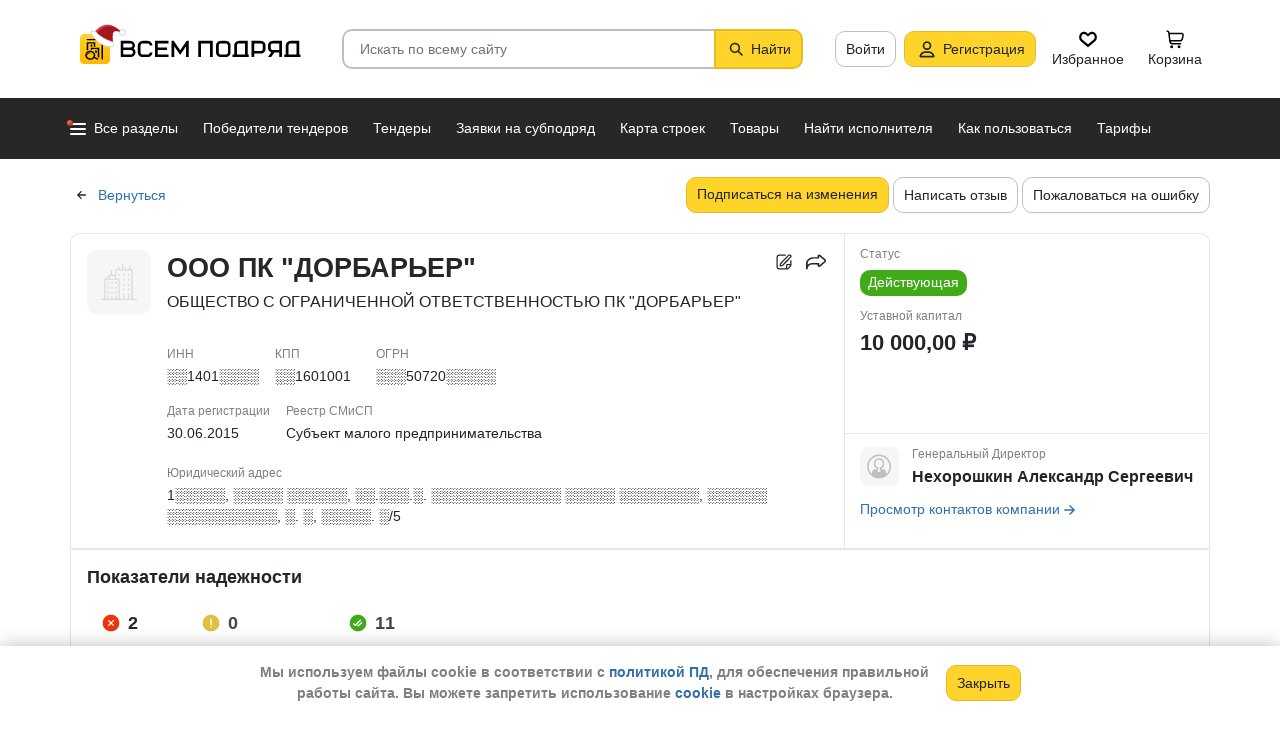

--- FILE ---
content_type: image/svg+xml
request_url: https://vsem-podryad.ru/bundle/176918044/images/social-networks/google-play.svg
body_size: 2632
content:
<svg width="136" height="40" viewBox="0 0 136 40" fill="none" xmlns="http://www.w3.org/2000/svg"><g clip-path="url(#clip0)"><path d="M130.802 40H5.031C2.265 40 0 37.749 0 35V5c0-2.749 2.265-5 5.03-5h125.772c2.766 0 5.031 2.251 5.031 5v30c0 2.749-2.265 5-5.031 5z" fill="#000"/><path d="M130.802.801c2.33 0 4.225 1.884 4.225 4.199v30c0 2.315-1.895 4.199-4.225 4.199H5.031C2.7 39.199.806 37.315.806 35V5C.806 2.685 2.702.801 5.031.801h125.771zm0-.801H5.031C2.265 0 0 2.251 0 5v30c0 2.749 2.265 5 5.03 5h125.772c2.766 0 5.031-2.251 5.031-5V5c0-2.749-2.265-5-5.031-5z" fill="#A6A6A6"/><path fill-rule="evenodd" clip-rule="evenodd" d="M47.392 7.036h-4.138v2.973c0 .994-.258 1.699-.68 2.086h-.636V14.3h1.024v-1.25h4.099v1.248h.954v-2.204h-.623V7.036zm-3.184 2.973V7.992h2.091v4.103h-2.531c.331-.562.44-1.28.44-2.086zm7.26-3.193c-.939 0-1.664.363-2.239.94l-.005.005c-.574.647-.864 1.37-.864 2.236 0 .86.287 1.658.869 2.241.648.648 1.373.94 2.239.94.938 0 1.663-.364 2.238-.94l.005-.005c.574-.647.864-1.37.864-2.236 0-.861-.287-1.659-.869-2.241-.647-.649-1.373-.94-2.238-.94zm-2.015 3.18c0-.662.197-1.18.58-1.566.464-.397.918-.59 1.504-.59.593 0 1.111.198 1.5.586.386.387.584.906.584 1.57s-.197 1.181-.581 1.568c-.464.396-.918.589-1.503.589-.593 0-1.112-.197-1.5-.586-.386-.386-.584-.905-.584-1.57zm8.741-3.027c-.86 0-1.656.287-2.239.87-.581.582-.868 1.38-.868 2.24 0 .862.286 1.66.868 2.242.583.583 1.38.87 2.239.87h.07c.497 0 .934-.071 1.373-.29l.005-.003.011-.007c.342-.205.705-.424.997-.789l.073-.091-.666-.668-.093.106c-.46.526-1.047.787-1.7.787-.594 0-1.113-.197-1.5-.586-.387-.386-.585-.905-.585-1.57s.198-1.184.585-1.57c.387-.389.906-.586 1.5-.586.647 0 1.097.256 1.492.717l.092.107.672-.673-.082-.092c-.577-.65-1.304-1.014-2.244-1.014zm7.05.067h-4.277v.956h1.662v5.059h.954v-5.06h1.661v-.955zm1.403 0h-1.189l1.998 4.43-.183.428c-.055.107-.162.22-.235.293-.101.045-.205.047-.339.047-.101 0-.21-.052-.356-.125l-.14-.07-.289.965.12.04.111.04c.15.053.296.106.485.106.619 0 1.144-.39 1.436-1.12l2.29-5.034H69.31l-1.3 3.124-1.364-3.124zm8.708 0h-4.484v6.015h1.023v-5.06h2.438v5.06h1.023V7.036zm1.996 0h-.954v6.015h.954v-2.564h2.645v2.564h1.023V7.036h-1.023v2.495h-2.645V7.036zm7.426-.22c-.939 0-1.663.363-2.239.94l-.005.005c-.574.647-.864 1.37-.864 2.236 0 .86.287 1.658.87 2.241.647.648 1.372.94 2.238.94.938 0 1.663-.364 2.238-.94l.006-.005c.574-.647.863-1.37.863-2.236 0-.861-.287-1.659-.869-2.241-.647-.649-1.373-.94-2.238-.94zm-2.015 3.18c0-.662.197-1.18.581-1.566.463-.397.918-.59 1.503-.59.593 0 1.112.198 1.5.586.386.387.584.906.584 1.57s-.197 1.181-.581 1.568c-.463.396-.918.589-1.503.589-.593 0-1.112-.197-1.5-.586-.386-.386-.584-.905-.584-1.57zM92.87 7.105h-2.208v5.946h2.277c.513 0 .964-.149 1.339-.524.36-.36.592-.739.592-1.271 0-.363-.073-.681-.316-.925l-.01-.01c-.144-.145-.304-.305-.499-.412.142-.104.282-.224.387-.382a1.3 1.3 0 00.23-.766c0-.443-.148-.902-.534-1.211a1.875 1.875 0 00-1.258-.445zM91.686 9.53V7.99h1.253c.254 0 .41.062.514.219l.007.01.01.01c.183.184.238.358.238.531a.58.58 0 01-.073.253 2.806 2.806 0 01-.175.287.773.773 0 01-.265.178.887.887 0 01-.325.052h-1.184zm.069 2.564v-1.54h1.322c.128 0 .232.016.325.052a.782.782 0 01.275.187l.01.01.01.007c.153.102.218.323.218.514 0 .173-.055.348-.238.531a.782.782 0 01-.275.187.888.888 0 01-.325.052h-1.322z" fill="#fff"/><path d="M68.563 21.833c-2.364 0-4.294 1.78-4.294 4.235 0 2.436 1.93 4.234 4.293 4.234 2.368 0 4.299-1.798 4.299-4.234 0-2.455-1.93-4.235-4.299-4.235zm0 6.801c-1.297 0-2.413-1.059-2.413-2.566 0-1.527 1.116-2.567 2.412-2.567 1.297 0 2.418 1.04 2.418 2.567 0 1.507-1.12 2.566-2.418 2.566zm-9.368-6.8c-2.368 0-4.294 1.779-4.294 4.234 0 2.436 1.926 4.234 4.294 4.234 2.367 0 4.293-1.798 4.293-4.234 0-2.455-1.926-4.235-4.293-4.235zm0 6.8c-1.298 0-2.417-1.059-2.417-2.566 0-1.527 1.119-2.567 2.417-2.567 1.296 0 2.412 1.04 2.412 2.567 0 1.507-1.116 2.566-2.412 2.566zm-11.148-5.503v1.8h4.343c-.127 1.005-.467 1.744-.987 2.26-.634.622-1.621 1.313-3.356 1.313-2.672 0-4.765-2.135-4.765-4.78 0-2.644 2.093-4.778 4.765-4.778 1.445 0 2.497.559 3.273 1.283l1.281-1.268c-1.085-1.026-2.529-1.813-4.554-1.813-3.664 0-6.744 2.95-6.744 6.577 0 3.626 3.08 6.577 6.744 6.577 1.981 0 3.469-.642 4.638-1.847 1.199-1.186 1.572-2.853 1.572-4.2 0-.418-.035-.803-.098-1.124h-6.112zm45.583 1.395c-.353-.947-1.444-2.693-3.665-2.693-2.2 0-4.033 1.716-4.033 4.235 0 2.372 1.814 4.234 4.245 4.234 1.965 0 3.1-1.186 3.566-1.877l-1.459-.962c-.486.705-1.149 1.171-2.107 1.171-.952 0-1.635-.432-2.073-1.283l5.724-2.343-.198-.482zm-5.835 1.41c-.05-1.633 1.281-2.469 2.235-2.469.747 0 1.38.37 1.592.899l-3.827 1.57zm-4.652 4.108h1.881V17.6h-1.881v12.445zm-3.081-7.268h-.063c-.422-.495-1.229-.943-2.25-.943-2.143 0-4.102 1.862-4.102 4.249 0 2.373 1.96 4.22 4.102 4.22 1.021 0 1.828-.452 2.25-.962h.063v.607c0 1.62-.874 2.49-2.284 2.49-1.15 0-1.862-.822-2.157-1.513l-1.636.676c.472 1.122 1.72 2.504 3.793 2.504 2.206 0 4.067-1.285 4.067-4.41v-7.603h-1.783v.685zm-2.152 5.858c-1.296 0-2.382-1.074-2.382-2.552 0-1.492 1.086-2.581 2.382-2.581 1.278 0 2.285 1.089 2.285 2.58 0 1.48-1.007 2.553-2.285 2.553zM102.438 17.6h-4.5v12.445h1.877V25.33h2.623c2.084 0 4.128-1.492 4.128-3.866 0-2.371-2.049-3.864-4.128-3.864zm.049 5.999h-2.672V19.33h2.672a2.17 2.17 0 012.201 2.133c0 .963-.8 2.134-2.201 2.134zm11.599-1.788c-1.356 0-2.765.592-3.345 1.905l1.665.69c.358-.69 1.017-.914 1.714-.914.973 0 1.961.579 1.976 1.6v.13c-.34-.193-1.067-.48-1.961-.48-1.793 0-3.621.976-3.621 2.8 0 1.667 1.469 2.741 3.121 2.741 1.262 0 1.959-.564 2.396-1.22h.065v.962h1.812V25.25c0-2.206-1.665-3.44-3.822-3.44zm-.226 6.82c-.614 0-1.469-.302-1.469-1.055 0-.963 1.066-1.333 1.989-1.333.826 0 1.214.18 1.716.418a2.27 2.27 0 01-2.236 1.97zm10.65-6.548l-2.157 5.395h-.064l-2.229-5.395h-2.024l3.35 7.54-1.911 4.194h1.96l5.163-11.734h-2.088zm-16.913 7.962h1.881V17.6h-1.881v12.445z" fill="#fff"/><path d="M10.512 7.682c-.296.307-.467.783-.467 1.4V31.1c0 .617.171 1.094.467 1.4l.073.067 12.468-12.333v-.291L10.585 7.61l-.073.072z" fill="url(#paint0_linear)"/><path d="M27.204 24.347l-4.151-4.113v-.291l4.156-4.113.093.053 4.923 2.772c1.404.786 1.404 2.08 0 2.872l-4.923 2.766-.098.054z" fill="url(#paint1_linear)"/><path d="M27.301 24.293l-4.25-4.205L10.512 32.5c.467.486 1.228.544 2.093.059L27.3 24.293" fill="url(#paint2_linear)"/><path d="M27.302 15.883L12.605 7.62c-.865-.48-1.626-.422-2.093.063l12.54 12.406 4.25-4.205z" fill="url(#paint3_linear)"/></g><defs><linearGradient id="paint0_linear" x1="21.946" y1="31.329" x2="5.238" y2="14.446" gradientUnits="userSpaceOnUse"><stop stop-color="#00A0FF"/><stop offset=".007" stop-color="#00A1FF"/><stop offset=".26" stop-color="#00BEFF"/><stop offset=".512" stop-color="#00D2FF"/><stop offset=".76" stop-color="#00DFFF"/><stop offset="1" stop-color="#00E3FF"/></linearGradient><linearGradient id="paint1_linear" x1="34.054" y1="20.087" x2="9.71" y2="20.087" gradientUnits="userSpaceOnUse"><stop stop-color="#FFE000"/><stop offset=".409" stop-color="#FFBD00"/><stop offset=".775" stop-color="orange"/><stop offset="1" stop-color="#FF9C00"/></linearGradient><linearGradient id="paint2_linear" x1="24.991" y1="17.802" x2="2.334" y2="-5.093" gradientUnits="userSpaceOnUse"><stop stop-color="#FF3A44"/><stop offset="1" stop-color="#C31162"/></linearGradient><linearGradient id="paint3_linear" x1="7.355" y1="39.825" x2="17.473" y2="29.601" gradientUnits="userSpaceOnUse"><stop stop-color="#32A071"/><stop offset=".069" stop-color="#2DA771"/><stop offset=".476" stop-color="#15CF74"/><stop offset=".801" stop-color="#06E775"/><stop offset="1" stop-color="#00F076"/></linearGradient><clipPath id="clip0"><path fill="#fff" d="M0 0h135.833v40H0z"/></clipPath></defs></svg>